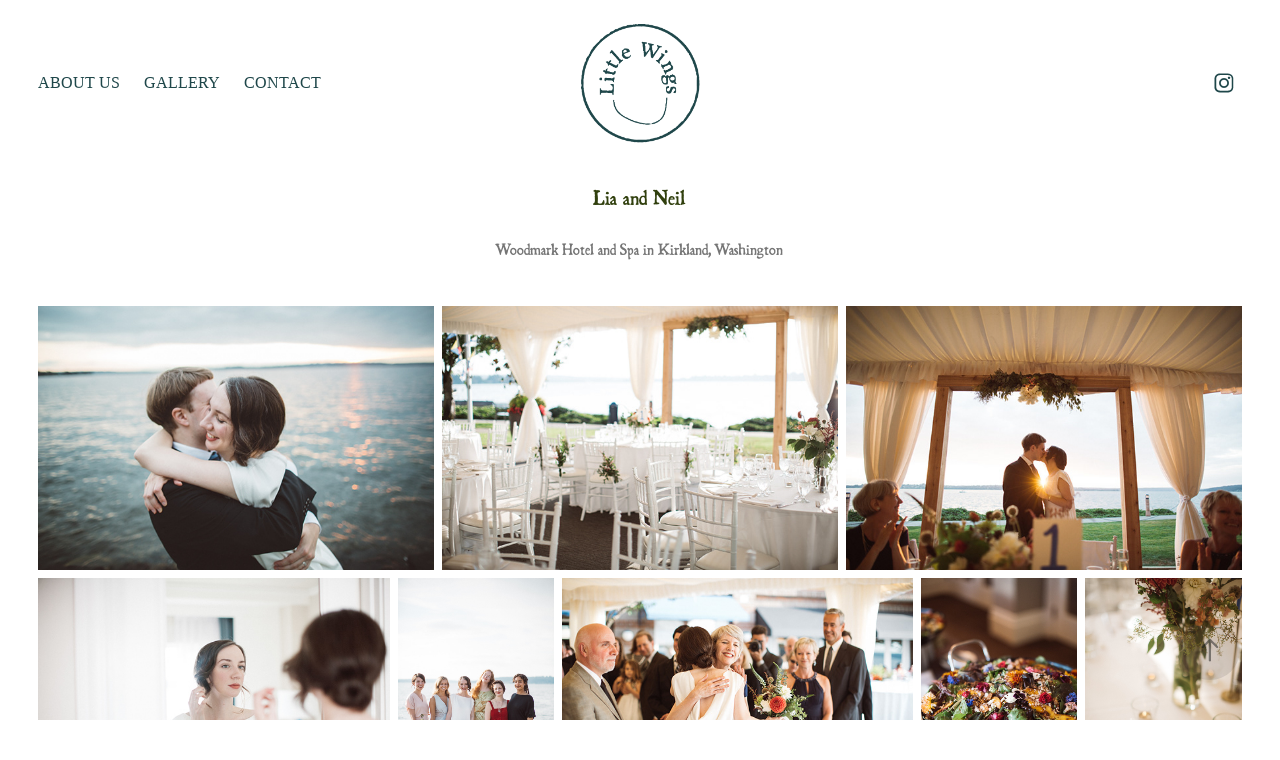

--- FILE ---
content_type: text/html; charset=utf-8
request_url: https://littlewingsevents.com/lia-and-neil-at-woodmark-hotel-and-spa-2016
body_size: 7784
content:
<!DOCTYPE HTML>
<html lang="en-US">
<head>
  <meta charset="UTF-8" />
  <meta name="viewport" content="width=device-width, initial-scale=1" />
      <meta name="description"  content="Woodmark Hotel and Spa in Kirkland, Washington" />
      <meta name="twitter:card"  content="summary_large_image" />
      <meta name="twitter:site"  content="@AdobePortfolio" />
      <meta  property="og:title" content="LITTLE WINGS EVENTS - Lia and Neil" />
      <meta  property="og:description" content="Woodmark Hotel and Spa in Kirkland, Washington" />
      <meta  property="og:image" content="https://cdn.myportfolio.com/22bede0583e1e9f4bd52f0685f0d471a/2fda144d-543d-49aa-93cf-83118a3c4adb_rwc_0x0x2220x1456x2220.png?h=75fa5a1404798decf96921b240f74e3c" />
        <link rel="icon" href="https://cdn.myportfolio.com/22bede0583e1e9f4bd52f0685f0d471a/d24787e1-795a-4d10-9193-c36bb66d20ad_carw_1x1x32.jpg?h=88b78b7fe6dfd57dcf60e6e18c8d412a" />
      <link rel="stylesheet" href="/dist/css/main.css" type="text/css" />
      <link rel="stylesheet" href="https://cdn.myportfolio.com/22bede0583e1e9f4bd52f0685f0d471a/3890359fd6eb4841a359d7dd89ededc91662321874.css?h=4ed21877d78be0f478a8fa8f08ee3876" type="text/css" />
    <link rel="canonical" href="https://littlewingsevents.com/lia-and-neil-at-woodmark-hotel-and-spa-2016" />
      <title>LITTLE WINGS EVENTS - Lia and Neil</title>
    <script type="text/javascript" src="//use.typekit.net/ik/[base64].js?cb=8dae7d4d979f383d5ca1dd118e49b6878a07c580" async onload="
    try {
      window.Typekit.load();
    } catch (e) {
      console.warn('Typekit not loaded.');
    }
    "></script>
</head>
  <body class="transition-enabled">  <div class='page-background-video page-background-video-with-panel'>
  </div>
  <div class="js-responsive-nav">
    <div class="responsive-nav has-social">
      <div class="close-responsive-click-area js-close-responsive-nav">
        <div class="close-responsive-button"></div>
      </div>
          <nav class="nav-container" data-hover-hint="nav" data-hover-hint-placement="bottom-start">
      <div class="page-title">
        <a href="/about" >ABOUT US</a>
      </div>
                <div class="gallery-title"><a href="/projects" >GALLERY</a></div>
      <div class="page-title">
        <a href="/contact" >Contact</a>
      </div>
          </nav>
        <div class="social pf-nav-social" data-context="theme.nav" data-hover-hint="navSocialIcons" data-hover-hint-placement="bottom-start">
          <ul>
                  <li>
                    <a href="http://www.instagram.com/littlewingsevents" target="_blank">
                      <svg version="1.1" id="Layer_1" xmlns="http://www.w3.org/2000/svg" xmlns:xlink="http://www.w3.org/1999/xlink" viewBox="0 0 30 24" style="enable-background:new 0 0 30 24;" xml:space="preserve" class="icon">
                      <g>
                        <path d="M15,5.4c2.1,0,2.4,0,3.2,0c0.8,0,1.2,0.2,1.5,0.3c0.4,0.1,0.6,0.3,0.9,0.6c0.3,0.3,0.5,0.5,0.6,0.9
                          c0.1,0.3,0.2,0.7,0.3,1.5c0,0.8,0,1.1,0,3.2s0,2.4,0,3.2c0,0.8-0.2,1.2-0.3,1.5c-0.1,0.4-0.3,0.6-0.6,0.9c-0.3,0.3-0.5,0.5-0.9,0.6
                          c-0.3,0.1-0.7,0.2-1.5,0.3c-0.8,0-1.1,0-3.2,0s-2.4,0-3.2,0c-0.8,0-1.2-0.2-1.5-0.3c-0.4-0.1-0.6-0.3-0.9-0.6
                          c-0.3-0.3-0.5-0.5-0.6-0.9c-0.1-0.3-0.2-0.7-0.3-1.5c0-0.8,0-1.1,0-3.2s0-2.4,0-3.2c0-0.8,0.2-1.2,0.3-1.5c0.1-0.4,0.3-0.6,0.6-0.9
                          c0.3-0.3,0.5-0.5,0.9-0.6c0.3-0.1,0.7-0.2,1.5-0.3C12.6,5.4,12.9,5.4,15,5.4 M15,4c-2.2,0-2.4,0-3.3,0c-0.9,0-1.4,0.2-1.9,0.4
                          c-0.5,0.2-1,0.5-1.4,0.9C7.9,5.8,7.6,6.2,7.4,6.8C7.2,7.3,7.1,7.9,7,8.7C7,9.6,7,9.8,7,12s0,2.4,0,3.3c0,0.9,0.2,1.4,0.4,1.9
                          c0.2,0.5,0.5,1,0.9,1.4c0.4,0.4,0.9,0.7,1.4,0.9c0.5,0.2,1.1,0.3,1.9,0.4c0.9,0,1.1,0,3.3,0s2.4,0,3.3,0c0.9,0,1.4-0.2,1.9-0.4
                          c0.5-0.2,1-0.5,1.4-0.9c0.4-0.4,0.7-0.9,0.9-1.4c0.2-0.5,0.3-1.1,0.4-1.9c0-0.9,0-1.1,0-3.3s0-2.4,0-3.3c0-0.9-0.2-1.4-0.4-1.9
                          c-0.2-0.5-0.5-1-0.9-1.4c-0.4-0.4-0.9-0.7-1.4-0.9c-0.5-0.2-1.1-0.3-1.9-0.4C17.4,4,17.2,4,15,4L15,4L15,4z"/>
                        <path d="M15,7.9c-2.3,0-4.1,1.8-4.1,4.1s1.8,4.1,4.1,4.1s4.1-1.8,4.1-4.1S17.3,7.9,15,7.9L15,7.9z M15,14.7c-1.5,0-2.7-1.2-2.7-2.7
                          c0-1.5,1.2-2.7,2.7-2.7s2.7,1.2,2.7,2.7C17.7,13.5,16.5,14.7,15,14.7L15,14.7z"/>
                        <path d="M20.2,7.7c0,0.5-0.4,1-1,1s-1-0.4-1-1s0.4-1,1-1S20.2,7.2,20.2,7.7L20.2,7.7z"/>
                      </g>
                      </svg>
                    </a>
                  </li>
          </ul>
        </div>
    </div>
  </div>
    <header class="site-header js-site-header " data-context="theme.nav" data-hover-hint="nav" data-hover-hint-placement="top-start">
        <nav class="nav-container" data-hover-hint="nav" data-hover-hint-placement="bottom-start">
      <div class="page-title">
        <a href="/about" >ABOUT US</a>
      </div>
                <div class="gallery-title"><a href="/projects" >GALLERY</a></div>
      <div class="page-title">
        <a href="/contact" >Contact</a>
      </div>
        </nav>
        <div class="logo-wrap" data-context="theme.logo.header" data-hover-hint="logo" data-hover-hint-placement="bottom-start">
          <div class="logo e2e-site-logo-text logo-image has-rollover ">
    <a href="/projects" class="image-normal image-link">
      <img src="https://cdn.myportfolio.com/22bede0583e1e9f4bd52f0685f0d471a/bf75641c-37ef-444c-b6f7-ec6db63d5f0c_rwc_0x0x421x421x4096.png?h=49e8338e87b39830ca44dbaa5b301528" alt="Little Wings Events">
    </a>
    <a href="/projects" class="image-rollover image-link">
      <img src="https://cdn.myportfolio.com/22bede0583e1e9f4bd52f0685f0d471a/69796d5a-bc5a-40a6-9f35-2dad5f89cd2e_rwc_0x0x421x421x4096.png?h=0e72640f1a7b02a95b3bde9374180cf6" alt="Little Wings Events">
    </a>
          </div>
        </div>
        <div class="social pf-nav-social" data-context="theme.nav" data-hover-hint="navSocialIcons" data-hover-hint-placement="bottom-start">
          <ul>
                  <li>
                    <a href="http://www.instagram.com/littlewingsevents" target="_blank">
                      <svg version="1.1" id="Layer_1" xmlns="http://www.w3.org/2000/svg" xmlns:xlink="http://www.w3.org/1999/xlink" viewBox="0 0 30 24" style="enable-background:new 0 0 30 24;" xml:space="preserve" class="icon">
                      <g>
                        <path d="M15,5.4c2.1,0,2.4,0,3.2,0c0.8,0,1.2,0.2,1.5,0.3c0.4,0.1,0.6,0.3,0.9,0.6c0.3,0.3,0.5,0.5,0.6,0.9
                          c0.1,0.3,0.2,0.7,0.3,1.5c0,0.8,0,1.1,0,3.2s0,2.4,0,3.2c0,0.8-0.2,1.2-0.3,1.5c-0.1,0.4-0.3,0.6-0.6,0.9c-0.3,0.3-0.5,0.5-0.9,0.6
                          c-0.3,0.1-0.7,0.2-1.5,0.3c-0.8,0-1.1,0-3.2,0s-2.4,0-3.2,0c-0.8,0-1.2-0.2-1.5-0.3c-0.4-0.1-0.6-0.3-0.9-0.6
                          c-0.3-0.3-0.5-0.5-0.6-0.9c-0.1-0.3-0.2-0.7-0.3-1.5c0-0.8,0-1.1,0-3.2s0-2.4,0-3.2c0-0.8,0.2-1.2,0.3-1.5c0.1-0.4,0.3-0.6,0.6-0.9
                          c0.3-0.3,0.5-0.5,0.9-0.6c0.3-0.1,0.7-0.2,1.5-0.3C12.6,5.4,12.9,5.4,15,5.4 M15,4c-2.2,0-2.4,0-3.3,0c-0.9,0-1.4,0.2-1.9,0.4
                          c-0.5,0.2-1,0.5-1.4,0.9C7.9,5.8,7.6,6.2,7.4,6.8C7.2,7.3,7.1,7.9,7,8.7C7,9.6,7,9.8,7,12s0,2.4,0,3.3c0,0.9,0.2,1.4,0.4,1.9
                          c0.2,0.5,0.5,1,0.9,1.4c0.4,0.4,0.9,0.7,1.4,0.9c0.5,0.2,1.1,0.3,1.9,0.4c0.9,0,1.1,0,3.3,0s2.4,0,3.3,0c0.9,0,1.4-0.2,1.9-0.4
                          c0.5-0.2,1-0.5,1.4-0.9c0.4-0.4,0.7-0.9,0.9-1.4c0.2-0.5,0.3-1.1,0.4-1.9c0-0.9,0-1.1,0-3.3s0-2.4,0-3.3c0-0.9-0.2-1.4-0.4-1.9
                          c-0.2-0.5-0.5-1-0.9-1.4c-0.4-0.4-0.9-0.7-1.4-0.9c-0.5-0.2-1.1-0.3-1.9-0.4C17.4,4,17.2,4,15,4L15,4L15,4z"/>
                        <path d="M15,7.9c-2.3,0-4.1,1.8-4.1,4.1s1.8,4.1,4.1,4.1s4.1-1.8,4.1-4.1S17.3,7.9,15,7.9L15,7.9z M15,14.7c-1.5,0-2.7-1.2-2.7-2.7
                          c0-1.5,1.2-2.7,2.7-2.7s2.7,1.2,2.7,2.7C17.7,13.5,16.5,14.7,15,14.7L15,14.7z"/>
                        <path d="M20.2,7.7c0,0.5-0.4,1-1,1s-1-0.4-1-1s0.4-1,1-1S20.2,7.2,20.2,7.7L20.2,7.7z"/>
                      </g>
                      </svg>
                    </a>
                  </li>
          </ul>
        </div>
        <div class="hamburger-click-area js-hamburger">
          <div class="hamburger">
            <i></i>
            <i></i>
            <i></i>
          </div>
        </div>
    </header>
    <div class="header-placeholder"></div>
  <div class="site-wrap cfix js-site-wrap">
    <div class="site-container">
      <div class="site-content e2e-site-content">
        <main>
  <div class="page-container" data-context="page.page.container" data-hover-hint="pageContainer">
    <section class="page standard-modules">
        <header class="page-header content" data-context="pages" data-identity="id:p582f737b673088fad7a6f4db04f3d349f43606fa57ea6189aa67a" data-hover-hint="pageHeader" data-hover-hint-id="p582f737b673088fad7a6f4db04f3d349f43606fa57ea6189aa67a">
            <h1 class="title preserve-whitespace e2e-site-logo-text">Lia and Neil</h1>
            <p class="description">Woodmark Hotel and Spa in Kirkland, Washington</p>
        </header>
      <div class="page-content js-page-content" data-context="pages" data-identity="id:p582f737b673088fad7a6f4db04f3d349f43606fa57ea6189aa67a">
        <div id="project-canvas" class="js-project-modules modules content">
          <div id="project-modules">
              
              
              
              
              
              
              
              <div class="project-module module media_collection project-module-media_collection" data-id="m5d01b8142d2ad8515f8cc15ee055978759a18429100eef5e5a3e6"  style="padding-top: 0px;
padding-bottom: 12px;
  width: 100%;
">
  <div class="grid--main js-grid-main" data-grid-max-images="
  ">
    <div class="grid__item-container js-grid-item-container" data-flex-grow="389.87816307404" style="width:389.87816307404px; flex-grow:389.87816307404;" data-width="1600" data-height="1067">
      <script type="text/html" class="js-lightbox-slide-content">
        <div class="grid__image-wrapper">
          <img src="https://cdn.myportfolio.com/22bede0583e1e9f4bd52f0685f0d471a/c9d56ffa-2c9a-42ce-a79a-f74f141b658e_rw_1920.jpg?h=a99b6df48e06d35623fe71dca374285d" srcset="https://cdn.myportfolio.com/22bede0583e1e9f4bd52f0685f0d471a/c9d56ffa-2c9a-42ce-a79a-f74f141b658e_rw_600.jpg?h=b927c1c88f76e6ecb722ed706fea5370 600w,https://cdn.myportfolio.com/22bede0583e1e9f4bd52f0685f0d471a/c9d56ffa-2c9a-42ce-a79a-f74f141b658e_rw_1200.jpg?h=f541a7db20b31faf336bb989a4e5ae40 1200w,https://cdn.myportfolio.com/22bede0583e1e9f4bd52f0685f0d471a/c9d56ffa-2c9a-42ce-a79a-f74f141b658e_rw_1920.jpg?h=a99b6df48e06d35623fe71dca374285d 1600w,"  sizes="(max-width: 1600px) 100vw, 1600px">
        <div>
      </script>
      <img
        class="grid__item-image js-grid__item-image grid__item-image-lazy js-lazy"
        src="[data-uri]"
        
        data-src="https://cdn.myportfolio.com/22bede0583e1e9f4bd52f0685f0d471a/c9d56ffa-2c9a-42ce-a79a-f74f141b658e_rw_1920.jpg?h=a99b6df48e06d35623fe71dca374285d"
        data-srcset="https://cdn.myportfolio.com/22bede0583e1e9f4bd52f0685f0d471a/c9d56ffa-2c9a-42ce-a79a-f74f141b658e_rw_600.jpg?h=b927c1c88f76e6ecb722ed706fea5370 600w,https://cdn.myportfolio.com/22bede0583e1e9f4bd52f0685f0d471a/c9d56ffa-2c9a-42ce-a79a-f74f141b658e_rw_1200.jpg?h=f541a7db20b31faf336bb989a4e5ae40 1200w,https://cdn.myportfolio.com/22bede0583e1e9f4bd52f0685f0d471a/c9d56ffa-2c9a-42ce-a79a-f74f141b658e_rw_1920.jpg?h=a99b6df48e06d35623fe71dca374285d 1600w,"
      >
      <span class="grid__item-filler" style="padding-bottom:66.6875%;"></span>
    </div>
    <div class="grid__item-container js-grid-item-container" data-flex-grow="389.87816307404" style="width:389.87816307404px; flex-grow:389.87816307404;" data-width="1600" data-height="1067">
      <script type="text/html" class="js-lightbox-slide-content">
        <div class="grid__image-wrapper">
          <img src="https://cdn.myportfolio.com/22bede0583e1e9f4bd52f0685f0d471a/d8333ce8-7d77-4354-9f36-e3f96b2ea65e_rw_1920.jpg?h=4f7cbc9c5305fa2c298e9304f57e905c" srcset="https://cdn.myportfolio.com/22bede0583e1e9f4bd52f0685f0d471a/d8333ce8-7d77-4354-9f36-e3f96b2ea65e_rw_600.jpg?h=fdae4a51a26ffdfbdaabb31e12ccb3b2 600w,https://cdn.myportfolio.com/22bede0583e1e9f4bd52f0685f0d471a/d8333ce8-7d77-4354-9f36-e3f96b2ea65e_rw_1200.jpg?h=91443293eccefd4c2c62071466501ce7 1200w,https://cdn.myportfolio.com/22bede0583e1e9f4bd52f0685f0d471a/d8333ce8-7d77-4354-9f36-e3f96b2ea65e_rw_1920.jpg?h=4f7cbc9c5305fa2c298e9304f57e905c 1600w,"  sizes="(max-width: 1600px) 100vw, 1600px">
        <div>
      </script>
      <img
        class="grid__item-image js-grid__item-image grid__item-image-lazy js-lazy"
        src="[data-uri]"
        
        data-src="https://cdn.myportfolio.com/22bede0583e1e9f4bd52f0685f0d471a/d8333ce8-7d77-4354-9f36-e3f96b2ea65e_rw_1920.jpg?h=4f7cbc9c5305fa2c298e9304f57e905c"
        data-srcset="https://cdn.myportfolio.com/22bede0583e1e9f4bd52f0685f0d471a/d8333ce8-7d77-4354-9f36-e3f96b2ea65e_rw_600.jpg?h=fdae4a51a26ffdfbdaabb31e12ccb3b2 600w,https://cdn.myportfolio.com/22bede0583e1e9f4bd52f0685f0d471a/d8333ce8-7d77-4354-9f36-e3f96b2ea65e_rw_1200.jpg?h=91443293eccefd4c2c62071466501ce7 1200w,https://cdn.myportfolio.com/22bede0583e1e9f4bd52f0685f0d471a/d8333ce8-7d77-4354-9f36-e3f96b2ea65e_rw_1920.jpg?h=4f7cbc9c5305fa2c298e9304f57e905c 1600w,"
      >
      <span class="grid__item-filler" style="padding-bottom:66.6875%;"></span>
    </div>
    <div class="grid__item-container js-grid-item-container" data-flex-grow="389.87816307404" style="width:389.87816307404px; flex-grow:389.87816307404;" data-width="1600" data-height="1067">
      <script type="text/html" class="js-lightbox-slide-content">
        <div class="grid__image-wrapper">
          <img src="https://cdn.myportfolio.com/22bede0583e1e9f4bd52f0685f0d471a/54673537-12cd-4e33-a26f-19bef51497b4_rw_1920.jpg?h=b9f45bd36e5d6c5182344d5be3a6f2b9" srcset="https://cdn.myportfolio.com/22bede0583e1e9f4bd52f0685f0d471a/54673537-12cd-4e33-a26f-19bef51497b4_rw_600.jpg?h=2aa379de85d1b0ca041a395dd63e10fc 600w,https://cdn.myportfolio.com/22bede0583e1e9f4bd52f0685f0d471a/54673537-12cd-4e33-a26f-19bef51497b4_rw_1200.jpg?h=f16b567d6bc9644980b7747d94f19526 1200w,https://cdn.myportfolio.com/22bede0583e1e9f4bd52f0685f0d471a/54673537-12cd-4e33-a26f-19bef51497b4_rw_1920.jpg?h=b9f45bd36e5d6c5182344d5be3a6f2b9 1600w,"  sizes="(max-width: 1600px) 100vw, 1600px">
        <div>
      </script>
      <img
        class="grid__item-image js-grid__item-image grid__item-image-lazy js-lazy"
        src="[data-uri]"
        
        data-src="https://cdn.myportfolio.com/22bede0583e1e9f4bd52f0685f0d471a/54673537-12cd-4e33-a26f-19bef51497b4_rw_1920.jpg?h=b9f45bd36e5d6c5182344d5be3a6f2b9"
        data-srcset="https://cdn.myportfolio.com/22bede0583e1e9f4bd52f0685f0d471a/54673537-12cd-4e33-a26f-19bef51497b4_rw_600.jpg?h=2aa379de85d1b0ca041a395dd63e10fc 600w,https://cdn.myportfolio.com/22bede0583e1e9f4bd52f0685f0d471a/54673537-12cd-4e33-a26f-19bef51497b4_rw_1200.jpg?h=f16b567d6bc9644980b7747d94f19526 1200w,https://cdn.myportfolio.com/22bede0583e1e9f4bd52f0685f0d471a/54673537-12cd-4e33-a26f-19bef51497b4_rw_1920.jpg?h=b9f45bd36e5d6c5182344d5be3a6f2b9 1600w,"
      >
      <span class="grid__item-filler" style="padding-bottom:66.6875%;"></span>
    </div>
    <div class="grid__item-container js-grid-item-container" data-flex-grow="389.87816307404" style="width:389.87816307404px; flex-grow:389.87816307404;" data-width="1600" data-height="1067">
      <script type="text/html" class="js-lightbox-slide-content">
        <div class="grid__image-wrapper">
          <img src="https://cdn.myportfolio.com/22bede0583e1e9f4bd52f0685f0d471a/6e3d9885-8f32-45b2-95fe-76d6329a4d67_rw_1920.jpg?h=93fdc888b648bbf3c58d349672d65f12" srcset="https://cdn.myportfolio.com/22bede0583e1e9f4bd52f0685f0d471a/6e3d9885-8f32-45b2-95fe-76d6329a4d67_rw_600.jpg?h=55aa0c7ca31b422045e7c962d7a6cd37 600w,https://cdn.myportfolio.com/22bede0583e1e9f4bd52f0685f0d471a/6e3d9885-8f32-45b2-95fe-76d6329a4d67_rw_1200.jpg?h=a5b458f65688bb22c8879eb2251d011d 1200w,https://cdn.myportfolio.com/22bede0583e1e9f4bd52f0685f0d471a/6e3d9885-8f32-45b2-95fe-76d6329a4d67_rw_1920.jpg?h=93fdc888b648bbf3c58d349672d65f12 1600w,"  sizes="(max-width: 1600px) 100vw, 1600px">
        <div>
      </script>
      <img
        class="grid__item-image js-grid__item-image grid__item-image-lazy js-lazy"
        src="[data-uri]"
        
        data-src="https://cdn.myportfolio.com/22bede0583e1e9f4bd52f0685f0d471a/6e3d9885-8f32-45b2-95fe-76d6329a4d67_rw_1920.jpg?h=93fdc888b648bbf3c58d349672d65f12"
        data-srcset="https://cdn.myportfolio.com/22bede0583e1e9f4bd52f0685f0d471a/6e3d9885-8f32-45b2-95fe-76d6329a4d67_rw_600.jpg?h=55aa0c7ca31b422045e7c962d7a6cd37 600w,https://cdn.myportfolio.com/22bede0583e1e9f4bd52f0685f0d471a/6e3d9885-8f32-45b2-95fe-76d6329a4d67_rw_1200.jpg?h=a5b458f65688bb22c8879eb2251d011d 1200w,https://cdn.myportfolio.com/22bede0583e1e9f4bd52f0685f0d471a/6e3d9885-8f32-45b2-95fe-76d6329a4d67_rw_1920.jpg?h=93fdc888b648bbf3c58d349672d65f12 1600w,"
      >
      <span class="grid__item-filler" style="padding-bottom:66.6875%;"></span>
    </div>
    <div class="grid__item-container js-grid-item-container" data-flex-grow="173.3875" style="width:173.3875px; flex-grow:173.3875;" data-width="1067" data-height="1600">
      <script type="text/html" class="js-lightbox-slide-content">
        <div class="grid__image-wrapper">
          <img src="https://cdn.myportfolio.com/22bede0583e1e9f4bd52f0685f0d471a/757077cf-7fc8-47fe-8df6-d190c4f0a5cc_rw_1200.jpg?h=e0d0a0232c2dacc0dc5fcdf1e063e4cf" srcset="https://cdn.myportfolio.com/22bede0583e1e9f4bd52f0685f0d471a/757077cf-7fc8-47fe-8df6-d190c4f0a5cc_rw_600.jpg?h=a13077cdae2f7314bb7bd8b30216cdde 600w,https://cdn.myportfolio.com/22bede0583e1e9f4bd52f0685f0d471a/757077cf-7fc8-47fe-8df6-d190c4f0a5cc_rw_1200.jpg?h=e0d0a0232c2dacc0dc5fcdf1e063e4cf 1067w,"  sizes="(max-width: 1067px) 100vw, 1067px">
        <div>
      </script>
      <img
        class="grid__item-image js-grid__item-image grid__item-image-lazy js-lazy"
        src="[data-uri]"
        
        data-src="https://cdn.myportfolio.com/22bede0583e1e9f4bd52f0685f0d471a/757077cf-7fc8-47fe-8df6-d190c4f0a5cc_rw_1200.jpg?h=e0d0a0232c2dacc0dc5fcdf1e063e4cf"
        data-srcset="https://cdn.myportfolio.com/22bede0583e1e9f4bd52f0685f0d471a/757077cf-7fc8-47fe-8df6-d190c4f0a5cc_rw_600.jpg?h=a13077cdae2f7314bb7bd8b30216cdde 600w,https://cdn.myportfolio.com/22bede0583e1e9f4bd52f0685f0d471a/757077cf-7fc8-47fe-8df6-d190c4f0a5cc_rw_1200.jpg?h=e0d0a0232c2dacc0dc5fcdf1e063e4cf 1067w,"
      >
      <span class="grid__item-filler" style="padding-bottom:149.95313964386%;"></span>
    </div>
    <div class="grid__item-container js-grid-item-container" data-flex-grow="389.87816307404" style="width:389.87816307404px; flex-grow:389.87816307404;" data-width="1600" data-height="1067">
      <script type="text/html" class="js-lightbox-slide-content">
        <div class="grid__image-wrapper">
          <img src="https://cdn.myportfolio.com/22bede0583e1e9f4bd52f0685f0d471a/9f756a4b-266f-424c-b6d6-ef1a58686dde_rw_1920.jpg?h=131dec6306dcb6f01ac26e13d6b02d1f" srcset="https://cdn.myportfolio.com/22bede0583e1e9f4bd52f0685f0d471a/9f756a4b-266f-424c-b6d6-ef1a58686dde_rw_600.jpg?h=9f234f2918f413603fd559b06e297c4c 600w,https://cdn.myportfolio.com/22bede0583e1e9f4bd52f0685f0d471a/9f756a4b-266f-424c-b6d6-ef1a58686dde_rw_1200.jpg?h=fd60a8179543b66ac92cc5e0b92a09c4 1200w,https://cdn.myportfolio.com/22bede0583e1e9f4bd52f0685f0d471a/9f756a4b-266f-424c-b6d6-ef1a58686dde_rw_1920.jpg?h=131dec6306dcb6f01ac26e13d6b02d1f 1600w,"  sizes="(max-width: 1600px) 100vw, 1600px">
        <div>
      </script>
      <img
        class="grid__item-image js-grid__item-image grid__item-image-lazy js-lazy"
        src="[data-uri]"
        
        data-src="https://cdn.myportfolio.com/22bede0583e1e9f4bd52f0685f0d471a/9f756a4b-266f-424c-b6d6-ef1a58686dde_rw_1920.jpg?h=131dec6306dcb6f01ac26e13d6b02d1f"
        data-srcset="https://cdn.myportfolio.com/22bede0583e1e9f4bd52f0685f0d471a/9f756a4b-266f-424c-b6d6-ef1a58686dde_rw_600.jpg?h=9f234f2918f413603fd559b06e297c4c 600w,https://cdn.myportfolio.com/22bede0583e1e9f4bd52f0685f0d471a/9f756a4b-266f-424c-b6d6-ef1a58686dde_rw_1200.jpg?h=fd60a8179543b66ac92cc5e0b92a09c4 1200w,https://cdn.myportfolio.com/22bede0583e1e9f4bd52f0685f0d471a/9f756a4b-266f-424c-b6d6-ef1a58686dde_rw_1920.jpg?h=131dec6306dcb6f01ac26e13d6b02d1f 1600w,"
      >
      <span class="grid__item-filler" style="padding-bottom:66.6875%;"></span>
    </div>
    <div class="grid__item-container js-grid-item-container" data-flex-grow="173.3875" style="width:173.3875px; flex-grow:173.3875;" data-width="1067" data-height="1600">
      <script type="text/html" class="js-lightbox-slide-content">
        <div class="grid__image-wrapper">
          <img src="https://cdn.myportfolio.com/22bede0583e1e9f4bd52f0685f0d471a/6e2e077e-59fc-4db7-b5d6-831fecd0bcdb_rw_1200.jpg?h=129728118147221d8b2533161921b3c2" srcset="https://cdn.myportfolio.com/22bede0583e1e9f4bd52f0685f0d471a/6e2e077e-59fc-4db7-b5d6-831fecd0bcdb_rw_600.jpg?h=6e560e99bd06691f6a792a0bdbc3dcdc 600w,https://cdn.myportfolio.com/22bede0583e1e9f4bd52f0685f0d471a/6e2e077e-59fc-4db7-b5d6-831fecd0bcdb_rw_1200.jpg?h=129728118147221d8b2533161921b3c2 1067w,"  sizes="(max-width: 1067px) 100vw, 1067px">
        <div>
      </script>
      <img
        class="grid__item-image js-grid__item-image grid__item-image-lazy js-lazy"
        src="[data-uri]"
        
        data-src="https://cdn.myportfolio.com/22bede0583e1e9f4bd52f0685f0d471a/6e2e077e-59fc-4db7-b5d6-831fecd0bcdb_rw_1200.jpg?h=129728118147221d8b2533161921b3c2"
        data-srcset="https://cdn.myportfolio.com/22bede0583e1e9f4bd52f0685f0d471a/6e2e077e-59fc-4db7-b5d6-831fecd0bcdb_rw_600.jpg?h=6e560e99bd06691f6a792a0bdbc3dcdc 600w,https://cdn.myportfolio.com/22bede0583e1e9f4bd52f0685f0d471a/6e2e077e-59fc-4db7-b5d6-831fecd0bcdb_rw_1200.jpg?h=129728118147221d8b2533161921b3c2 1067w,"
      >
      <span class="grid__item-filler" style="padding-bottom:149.95313964386%;"></span>
    </div>
    <div class="grid__item-container js-grid-item-container" data-flex-grow="173.3875" style="width:173.3875px; flex-grow:173.3875;" data-width="1067" data-height="1600">
      <script type="text/html" class="js-lightbox-slide-content">
        <div class="grid__image-wrapper">
          <img src="https://cdn.myportfolio.com/22bede0583e1e9f4bd52f0685f0d471a/5f89118c-3b07-4bae-9763-221a80bb0733_rw_1200.jpg?h=f495d2d1050838a3aa47674809fc8674" srcset="https://cdn.myportfolio.com/22bede0583e1e9f4bd52f0685f0d471a/5f89118c-3b07-4bae-9763-221a80bb0733_rw_600.jpg?h=fa0fb6fefceade9b549185d7e4bf7b46 600w,https://cdn.myportfolio.com/22bede0583e1e9f4bd52f0685f0d471a/5f89118c-3b07-4bae-9763-221a80bb0733_rw_1200.jpg?h=f495d2d1050838a3aa47674809fc8674 1067w,"  sizes="(max-width: 1067px) 100vw, 1067px">
        <div>
      </script>
      <img
        class="grid__item-image js-grid__item-image grid__item-image-lazy js-lazy"
        src="[data-uri]"
        
        data-src="https://cdn.myportfolio.com/22bede0583e1e9f4bd52f0685f0d471a/5f89118c-3b07-4bae-9763-221a80bb0733_rw_1200.jpg?h=f495d2d1050838a3aa47674809fc8674"
        data-srcset="https://cdn.myportfolio.com/22bede0583e1e9f4bd52f0685f0d471a/5f89118c-3b07-4bae-9763-221a80bb0733_rw_600.jpg?h=fa0fb6fefceade9b549185d7e4bf7b46 600w,https://cdn.myportfolio.com/22bede0583e1e9f4bd52f0685f0d471a/5f89118c-3b07-4bae-9763-221a80bb0733_rw_1200.jpg?h=f495d2d1050838a3aa47674809fc8674 1067w,"
      >
      <span class="grid__item-filler" style="padding-bottom:149.95313964386%;"></span>
    </div>
    <div class="grid__item-container js-grid-item-container" data-flex-grow="389.87816307404" style="width:389.87816307404px; flex-grow:389.87816307404;" data-width="1600" data-height="1067">
      <script type="text/html" class="js-lightbox-slide-content">
        <div class="grid__image-wrapper">
          <img src="https://cdn.myportfolio.com/22bede0583e1e9f4bd52f0685f0d471a/5b919209-7ec1-4247-b739-85140a507e39_rw_1920.jpg?h=6bd5f46cdf4393fd7875ff562d4753bc" srcset="https://cdn.myportfolio.com/22bede0583e1e9f4bd52f0685f0d471a/5b919209-7ec1-4247-b739-85140a507e39_rw_600.jpg?h=658d098c1df1ccd4b11cbd2c76240f77 600w,https://cdn.myportfolio.com/22bede0583e1e9f4bd52f0685f0d471a/5b919209-7ec1-4247-b739-85140a507e39_rw_1200.jpg?h=2b0893b7d0e36cb959dc027711dcaa59 1200w,https://cdn.myportfolio.com/22bede0583e1e9f4bd52f0685f0d471a/5b919209-7ec1-4247-b739-85140a507e39_rw_1920.jpg?h=6bd5f46cdf4393fd7875ff562d4753bc 1600w,"  sizes="(max-width: 1600px) 100vw, 1600px">
        <div>
      </script>
      <img
        class="grid__item-image js-grid__item-image grid__item-image-lazy js-lazy"
        src="[data-uri]"
        
        data-src="https://cdn.myportfolio.com/22bede0583e1e9f4bd52f0685f0d471a/5b919209-7ec1-4247-b739-85140a507e39_rw_1920.jpg?h=6bd5f46cdf4393fd7875ff562d4753bc"
        data-srcset="https://cdn.myportfolio.com/22bede0583e1e9f4bd52f0685f0d471a/5b919209-7ec1-4247-b739-85140a507e39_rw_600.jpg?h=658d098c1df1ccd4b11cbd2c76240f77 600w,https://cdn.myportfolio.com/22bede0583e1e9f4bd52f0685f0d471a/5b919209-7ec1-4247-b739-85140a507e39_rw_1200.jpg?h=2b0893b7d0e36cb959dc027711dcaa59 1200w,https://cdn.myportfolio.com/22bede0583e1e9f4bd52f0685f0d471a/5b919209-7ec1-4247-b739-85140a507e39_rw_1920.jpg?h=6bd5f46cdf4393fd7875ff562d4753bc 1600w,"
      >
      <span class="grid__item-filler" style="padding-bottom:66.6875%;"></span>
    </div>
    <div class="grid__item-container js-grid-item-container" data-flex-grow="389.87816307404" style="width:389.87816307404px; flex-grow:389.87816307404;" data-width="1600" data-height="1067">
      <script type="text/html" class="js-lightbox-slide-content">
        <div class="grid__image-wrapper">
          <img src="https://cdn.myportfolio.com/22bede0583e1e9f4bd52f0685f0d471a/5ba9ec4a-7709-4c0f-b3e9-5b9436289e8c_rw_1920.jpg?h=e02e3eff43d901517965284a2c73fe1d" srcset="https://cdn.myportfolio.com/22bede0583e1e9f4bd52f0685f0d471a/5ba9ec4a-7709-4c0f-b3e9-5b9436289e8c_rw_600.jpg?h=b0ab8a7c3281231e202794a796914ae5 600w,https://cdn.myportfolio.com/22bede0583e1e9f4bd52f0685f0d471a/5ba9ec4a-7709-4c0f-b3e9-5b9436289e8c_rw_1200.jpg?h=0caf38ff3a18f127de84850d26b73893 1200w,https://cdn.myportfolio.com/22bede0583e1e9f4bd52f0685f0d471a/5ba9ec4a-7709-4c0f-b3e9-5b9436289e8c_rw_1920.jpg?h=e02e3eff43d901517965284a2c73fe1d 1600w,"  sizes="(max-width: 1600px) 100vw, 1600px">
        <div>
      </script>
      <img
        class="grid__item-image js-grid__item-image grid__item-image-lazy js-lazy"
        src="[data-uri]"
        
        data-src="https://cdn.myportfolio.com/22bede0583e1e9f4bd52f0685f0d471a/5ba9ec4a-7709-4c0f-b3e9-5b9436289e8c_rw_1920.jpg?h=e02e3eff43d901517965284a2c73fe1d"
        data-srcset="https://cdn.myportfolio.com/22bede0583e1e9f4bd52f0685f0d471a/5ba9ec4a-7709-4c0f-b3e9-5b9436289e8c_rw_600.jpg?h=b0ab8a7c3281231e202794a796914ae5 600w,https://cdn.myportfolio.com/22bede0583e1e9f4bd52f0685f0d471a/5ba9ec4a-7709-4c0f-b3e9-5b9436289e8c_rw_1200.jpg?h=0caf38ff3a18f127de84850d26b73893 1200w,https://cdn.myportfolio.com/22bede0583e1e9f4bd52f0685f0d471a/5ba9ec4a-7709-4c0f-b3e9-5b9436289e8c_rw_1920.jpg?h=e02e3eff43d901517965284a2c73fe1d 1600w,"
      >
      <span class="grid__item-filler" style="padding-bottom:66.6875%;"></span>
    </div>
    <div class="grid__item-container js-grid-item-container" data-flex-grow="173.3875" style="width:173.3875px; flex-grow:173.3875;" data-width="1067" data-height="1600">
      <script type="text/html" class="js-lightbox-slide-content">
        <div class="grid__image-wrapper">
          <img src="https://cdn.myportfolio.com/22bede0583e1e9f4bd52f0685f0d471a/baf9579e-4860-4cb2-8324-e7f6e6143ea6_rw_1200.jpg?h=c202a117a3edc7606a00e6bbeef176ba" srcset="https://cdn.myportfolio.com/22bede0583e1e9f4bd52f0685f0d471a/baf9579e-4860-4cb2-8324-e7f6e6143ea6_rw_600.jpg?h=76706da0aa8d65cfe8196682e1683826 600w,https://cdn.myportfolio.com/22bede0583e1e9f4bd52f0685f0d471a/baf9579e-4860-4cb2-8324-e7f6e6143ea6_rw_1200.jpg?h=c202a117a3edc7606a00e6bbeef176ba 1067w,"  sizes="(max-width: 1067px) 100vw, 1067px">
        <div>
      </script>
      <img
        class="grid__item-image js-grid__item-image grid__item-image-lazy js-lazy"
        src="[data-uri]"
        
        data-src="https://cdn.myportfolio.com/22bede0583e1e9f4bd52f0685f0d471a/baf9579e-4860-4cb2-8324-e7f6e6143ea6_rw_1200.jpg?h=c202a117a3edc7606a00e6bbeef176ba"
        data-srcset="https://cdn.myportfolio.com/22bede0583e1e9f4bd52f0685f0d471a/baf9579e-4860-4cb2-8324-e7f6e6143ea6_rw_600.jpg?h=76706da0aa8d65cfe8196682e1683826 600w,https://cdn.myportfolio.com/22bede0583e1e9f4bd52f0685f0d471a/baf9579e-4860-4cb2-8324-e7f6e6143ea6_rw_1200.jpg?h=c202a117a3edc7606a00e6bbeef176ba 1067w,"
      >
      <span class="grid__item-filler" style="padding-bottom:149.95313964386%;"></span>
    </div>
    <div class="grid__item-container js-grid-item-container" data-flex-grow="389.87816307404" style="width:389.87816307404px; flex-grow:389.87816307404;" data-width="1600" data-height="1067">
      <script type="text/html" class="js-lightbox-slide-content">
        <div class="grid__image-wrapper">
          <img src="https://cdn.myportfolio.com/22bede0583e1e9f4bd52f0685f0d471a/45fdab27-3084-47e4-b8f6-6dfbaf058ad4_rw_1920.jpg?h=23f517efc2abada67c139f91718d26a5" srcset="https://cdn.myportfolio.com/22bede0583e1e9f4bd52f0685f0d471a/45fdab27-3084-47e4-b8f6-6dfbaf058ad4_rw_600.jpg?h=128468821e60496051475e665b29fd19 600w,https://cdn.myportfolio.com/22bede0583e1e9f4bd52f0685f0d471a/45fdab27-3084-47e4-b8f6-6dfbaf058ad4_rw_1200.jpg?h=9a6e4a2203f77275f850e194743f299b 1200w,https://cdn.myportfolio.com/22bede0583e1e9f4bd52f0685f0d471a/45fdab27-3084-47e4-b8f6-6dfbaf058ad4_rw_1920.jpg?h=23f517efc2abada67c139f91718d26a5 1600w,"  sizes="(max-width: 1600px) 100vw, 1600px">
        <div>
      </script>
      <img
        class="grid__item-image js-grid__item-image grid__item-image-lazy js-lazy"
        src="[data-uri]"
        
        data-src="https://cdn.myportfolio.com/22bede0583e1e9f4bd52f0685f0d471a/45fdab27-3084-47e4-b8f6-6dfbaf058ad4_rw_1920.jpg?h=23f517efc2abada67c139f91718d26a5"
        data-srcset="https://cdn.myportfolio.com/22bede0583e1e9f4bd52f0685f0d471a/45fdab27-3084-47e4-b8f6-6dfbaf058ad4_rw_600.jpg?h=128468821e60496051475e665b29fd19 600w,https://cdn.myportfolio.com/22bede0583e1e9f4bd52f0685f0d471a/45fdab27-3084-47e4-b8f6-6dfbaf058ad4_rw_1200.jpg?h=9a6e4a2203f77275f850e194743f299b 1200w,https://cdn.myportfolio.com/22bede0583e1e9f4bd52f0685f0d471a/45fdab27-3084-47e4-b8f6-6dfbaf058ad4_rw_1920.jpg?h=23f517efc2abada67c139f91718d26a5 1600w,"
      >
      <span class="grid__item-filler" style="padding-bottom:66.6875%;"></span>
    </div>
    <div class="js-grid-spacer"></div>
  </div>
</div>

              
              
          </div>
        </div>
      </div>
    </section>
          <section class="other-projects" data-context="page.page.other_pages" data-hover-hint="otherPages">
            <div class="title-wrapper">
              <div class="title-container">
                  <h3 class="other-projects-title preserve-whitespace">See more photos...</h3>
              </div>
            </div>
            <div class="project-covers">
                  <a class="project-cover js-project-cover-touch hold-space" href="/jasmine-and-andrew-wedding" data-context="pages" data-identity="id:p59783305aa11b9b678ba0561b633b51e460f84821a82bb7d95096">
                    <div class="cover-content-container">
                      <div class="cover-image-wrap">
                        <div class="cover-image">
                            <div class="cover cover-normal">

            <img
              class="cover__img js-lazy"
              src="https://cdn.myportfolio.com/22bede0583e1e9f4bd52f0685f0d471a/db558765-4037-4e18-a345-7e55b778d083_rwc_955x0x1920x2560x32.jpg?h=f3ba7237e42955a19a226464c4339c10"
              data-src="https://cdn.myportfolio.com/22bede0583e1e9f4bd52f0685f0d471a/db558765-4037-4e18-a345-7e55b778d083_rwc_955x0x1920x2560x1920.jpg?h=4e369c69a60c6a5b14229e036d88c32c"
              data-srcset="https://cdn.myportfolio.com/22bede0583e1e9f4bd52f0685f0d471a/db558765-4037-4e18-a345-7e55b778d083_rwc_955x0x1920x2560x640.jpg?h=af66e8892135273aeb35528c5fb52555 640w, https://cdn.myportfolio.com/22bede0583e1e9f4bd52f0685f0d471a/db558765-4037-4e18-a345-7e55b778d083_rwc_955x0x1920x2560x1280.jpg?h=3756f51c59d532b3bc40dba9a3a9c8cc 1280w, https://cdn.myportfolio.com/22bede0583e1e9f4bd52f0685f0d471a/db558765-4037-4e18-a345-7e55b778d083_rwc_955x0x1920x2560x1366.jpg?h=e630a73804d79d74b225228c86bd283d 1366w, https://cdn.myportfolio.com/22bede0583e1e9f4bd52f0685f0d471a/db558765-4037-4e18-a345-7e55b778d083_rwc_955x0x1920x2560x1920.jpg?h=4e369c69a60c6a5b14229e036d88c32c 1920w, https://cdn.myportfolio.com/22bede0583e1e9f4bd52f0685f0d471a/db558765-4037-4e18-a345-7e55b778d083_rwc_955x0x1920x2560x2560.jpg?h=500d6dd78301c40ef1b9ce6061cbb00f 2560w, https://cdn.myportfolio.com/22bede0583e1e9f4bd52f0685f0d471a/db558765-4037-4e18-a345-7e55b778d083_rwc_955x0x1920x2560x1920.jpg?h=4e369c69a60c6a5b14229e036d88c32c 5120w"
              data-sizes="(max-width: 540px) 100vw, (max-width: 768px) 50vw, calc(1400px / 4)"
            >
                                      </div>
                        </div>
                      </div>
                      <div class="details-wrap">
                        <div class="details">
                          <div class="details-inner">
                          </div>
                        </div>
                      </div>
                    </div>
                  </a>
                  <a class="project-cover js-project-cover-touch hold-space" href="/mary-anne-and-sarah" data-context="pages" data-identity="id:p5bbfa5fe4134b35cbc0ed920f915cfc9dd26768b278cf0d6deda7">
                    <div class="cover-content-container">
                      <div class="cover-image-wrap">
                        <div class="cover-image">
                            <div class="cover cover-normal">

            <img
              class="cover__img js-lazy"
              src="https://cdn.myportfolio.com/22bede0583e1e9f4bd52f0685f0d471a/6f7abc65-d321-4752-8a66-73bf422173af_rwc_124x0x250x334x32.gif?h=8c2247ac0bef3b2968b5f8f65ff4c277"
              data-src="https://cdn.myportfolio.com/22bede0583e1e9f4bd52f0685f0d471a/6f7abc65-d321-4752-8a66-73bf422173af_rwc_124x0x250x334x250.gif?h=4b243bc9282ef4a4ee33948c344e1843"
              data-srcset="https://cdn.myportfolio.com/22bede0583e1e9f4bd52f0685f0d471a/6f7abc65-d321-4752-8a66-73bf422173af_rwc_124x0x250x334x250.gif?h=4b243bc9282ef4a4ee33948c344e1843 640w, https://cdn.myportfolio.com/22bede0583e1e9f4bd52f0685f0d471a/6f7abc65-d321-4752-8a66-73bf422173af_rwc_124x0x250x334x250.gif?h=4b243bc9282ef4a4ee33948c344e1843 1280w, https://cdn.myportfolio.com/22bede0583e1e9f4bd52f0685f0d471a/6f7abc65-d321-4752-8a66-73bf422173af_rwc_124x0x250x334x250.gif?h=4b243bc9282ef4a4ee33948c344e1843 1366w, https://cdn.myportfolio.com/22bede0583e1e9f4bd52f0685f0d471a/6f7abc65-d321-4752-8a66-73bf422173af_rwc_124x0x250x334x250.gif?h=4b243bc9282ef4a4ee33948c344e1843 1920w, https://cdn.myportfolio.com/22bede0583e1e9f4bd52f0685f0d471a/6f7abc65-d321-4752-8a66-73bf422173af_rwc_124x0x250x334x250.gif?h=4b243bc9282ef4a4ee33948c344e1843 2560w, https://cdn.myportfolio.com/22bede0583e1e9f4bd52f0685f0d471a/6f7abc65-d321-4752-8a66-73bf422173af_rwc_124x0x250x334x250.gif?h=4b243bc9282ef4a4ee33948c344e1843 5120w"
              data-sizes="(max-width: 540px) 100vw, (max-width: 768px) 50vw, calc(1400px / 4)"
            >
                                      </div>
                        </div>
                      </div>
                      <div class="details-wrap">
                        <div class="details">
                          <div class="details-inner">
                          </div>
                        </div>
                      </div>
                    </div>
                  </a>
                  <a class="project-cover js-project-cover-touch hold-space" href="/casey-and-fred" data-context="pages" data-identity="id:p5d01bf136eddc4870fe10d5e4237a1900edbed4f5f737d45c263a">
                    <div class="cover-content-container">
                      <div class="cover-image-wrap">
                        <div class="cover-image">
                            <div class="cover cover-normal">

            <img
              class="cover__img js-lazy"
              src="https://cdn.myportfolio.com/22bede0583e1e9f4bd52f0685f0d471a/2cd681d2-0bda-479b-a45b-03340671411a_rwc_400x0x801x1067x32.jpg?h=1e3a2e3ce7526e2bdaca4073da079388"
              data-src="https://cdn.myportfolio.com/22bede0583e1e9f4bd52f0685f0d471a/2cd681d2-0bda-479b-a45b-03340671411a_rwc_400x0x801x1067x801.jpg?h=cda01c8d706b865cd41a1669e4303c46"
              data-srcset="https://cdn.myportfolio.com/22bede0583e1e9f4bd52f0685f0d471a/2cd681d2-0bda-479b-a45b-03340671411a_rwc_400x0x801x1067x640.jpg?h=d6df6da9ade4bb9c2e3408aba8eff577 640w, https://cdn.myportfolio.com/22bede0583e1e9f4bd52f0685f0d471a/2cd681d2-0bda-479b-a45b-03340671411a_rwc_400x0x801x1067x1280.jpg?h=dc9084b53b61d0e9cc976e64fdb6d67c 1280w, https://cdn.myportfolio.com/22bede0583e1e9f4bd52f0685f0d471a/2cd681d2-0bda-479b-a45b-03340671411a_rwc_400x0x801x1067x1366.jpg?h=82056d55437db0ebe29f9b899ecaa2c9 1366w, https://cdn.myportfolio.com/22bede0583e1e9f4bd52f0685f0d471a/2cd681d2-0bda-479b-a45b-03340671411a_rwc_400x0x801x1067x801.jpg?h=cda01c8d706b865cd41a1669e4303c46 1920w, https://cdn.myportfolio.com/22bede0583e1e9f4bd52f0685f0d471a/2cd681d2-0bda-479b-a45b-03340671411a_rwc_400x0x801x1067x801.jpg?h=cda01c8d706b865cd41a1669e4303c46 2560w, https://cdn.myportfolio.com/22bede0583e1e9f4bd52f0685f0d471a/2cd681d2-0bda-479b-a45b-03340671411a_rwc_400x0x801x1067x801.jpg?h=cda01c8d706b865cd41a1669e4303c46 5120w"
              data-sizes="(max-width: 540px) 100vw, (max-width: 768px) 50vw, calc(1400px / 4)"
            >
                                      </div>
                        </div>
                      </div>
                      <div class="details-wrap">
                        <div class="details">
                          <div class="details-inner">
                          </div>
                        </div>
                      </div>
                    </div>
                  </a>
                  <a class="project-cover js-project-cover-touch hold-space" href="/jenna-and-brian-historic-1625-tacoma" data-context="pages" data-identity="id:p596daa0444010e668dbf4685631e5c8a625af6883f5e866ade135">
                    <div class="cover-content-container">
                      <div class="cover-image-wrap">
                        <div class="cover-image">
                            <div class="cover cover-normal">

            <img
              class="cover__img js-lazy"
              src="https://cdn.myportfolio.com/22bede0583e1e9f4bd52f0685f0d471a/98e1b7a1-c7f7-4a0e-b038-b0bf14fff16c_rwc_267x0x600x800x32.jpg?h=b95d2fdc6891fe38d423f87c49daf1ad"
              data-src="https://cdn.myportfolio.com/22bede0583e1e9f4bd52f0685f0d471a/98e1b7a1-c7f7-4a0e-b038-b0bf14fff16c_rwc_267x0x600x800x600.jpg?h=b17fbb19ce354b83d8745d10d09717e8"
              data-srcset="https://cdn.myportfolio.com/22bede0583e1e9f4bd52f0685f0d471a/98e1b7a1-c7f7-4a0e-b038-b0bf14fff16c_rwc_267x0x600x800x640.jpg?h=500df683f69756242d56524a3d548790 640w, https://cdn.myportfolio.com/22bede0583e1e9f4bd52f0685f0d471a/98e1b7a1-c7f7-4a0e-b038-b0bf14fff16c_rwc_267x0x600x800x600.jpg?h=b17fbb19ce354b83d8745d10d09717e8 1280w, https://cdn.myportfolio.com/22bede0583e1e9f4bd52f0685f0d471a/98e1b7a1-c7f7-4a0e-b038-b0bf14fff16c_rwc_267x0x600x800x600.jpg?h=b17fbb19ce354b83d8745d10d09717e8 1366w, https://cdn.myportfolio.com/22bede0583e1e9f4bd52f0685f0d471a/98e1b7a1-c7f7-4a0e-b038-b0bf14fff16c_rwc_267x0x600x800x600.jpg?h=b17fbb19ce354b83d8745d10d09717e8 1920w, https://cdn.myportfolio.com/22bede0583e1e9f4bd52f0685f0d471a/98e1b7a1-c7f7-4a0e-b038-b0bf14fff16c_rwc_267x0x600x800x600.jpg?h=b17fbb19ce354b83d8745d10d09717e8 2560w, https://cdn.myportfolio.com/22bede0583e1e9f4bd52f0685f0d471a/98e1b7a1-c7f7-4a0e-b038-b0bf14fff16c_rwc_267x0x600x800x600.jpg?h=b17fbb19ce354b83d8745d10d09717e8 5120w"
              data-sizes="(max-width: 540px) 100vw, (max-width: 768px) 50vw, calc(1400px / 4)"
            >
                                      </div>
                        </div>
                      </div>
                      <div class="details-wrap">
                        <div class="details">
                          <div class="details-inner">
                          </div>
                        </div>
                      </div>
                    </div>
                  </a>
                  <a class="project-cover js-project-cover-touch hold-space" href="/oktoberfest" data-context="pages" data-identity="id:p6205997f62211c588f64aaacda58876ee68aee8e4d4350419fbbb">
                    <div class="cover-content-container">
                      <div class="cover-image-wrap">
                        <div class="cover-image">
                            <div class="cover cover-normal">

            <img
              class="cover__img js-lazy"
              src="https://cdn.myportfolio.com/22bede0583e1e9f4bd52f0685f0d471a/62dd2160-12bb-4d62-a025-61362e203618_rwc_480x0x961x1280x32.jpg?h=7aed749f8baae84efef25b4e15c6c1ea"
              data-src="https://cdn.myportfolio.com/22bede0583e1e9f4bd52f0685f0d471a/62dd2160-12bb-4d62-a025-61362e203618_rwc_480x0x961x1280x961.jpg?h=4db5681314e135f489c45ddc26565f52"
              data-srcset="https://cdn.myportfolio.com/22bede0583e1e9f4bd52f0685f0d471a/62dd2160-12bb-4d62-a025-61362e203618_rwc_480x0x961x1280x640.jpg?h=91dc072999a64a441d451577db2765f5 640w, https://cdn.myportfolio.com/22bede0583e1e9f4bd52f0685f0d471a/62dd2160-12bb-4d62-a025-61362e203618_rwc_480x0x961x1280x1280.jpg?h=35cf4d7d8f3cab3f970444783373592c 1280w, https://cdn.myportfolio.com/22bede0583e1e9f4bd52f0685f0d471a/62dd2160-12bb-4d62-a025-61362e203618_rwc_480x0x961x1280x1366.jpg?h=e93d8f1bf437f9a3a7dddb81b4c4c79b 1366w, https://cdn.myportfolio.com/22bede0583e1e9f4bd52f0685f0d471a/62dd2160-12bb-4d62-a025-61362e203618_rwc_480x0x961x1280x1920.jpg?h=ecb2a84f2f43a6480504d6381e53f25e 1920w, https://cdn.myportfolio.com/22bede0583e1e9f4bd52f0685f0d471a/62dd2160-12bb-4d62-a025-61362e203618_rwc_480x0x961x1280x961.jpg?h=4db5681314e135f489c45ddc26565f52 2560w, https://cdn.myportfolio.com/22bede0583e1e9f4bd52f0685f0d471a/62dd2160-12bb-4d62-a025-61362e203618_rwc_480x0x961x1280x961.jpg?h=4db5681314e135f489c45ddc26565f52 5120w"
              data-sizes="(max-width: 540px) 100vw, (max-width: 768px) 50vw, calc(1400px / 4)"
            >
                                      </div>
                        </div>
                      </div>
                      <div class="details-wrap">
                        <div class="details">
                          <div class="details-inner">
                          </div>
                        </div>
                      </div>
                    </div>
                  </a>
                  <a class="project-cover js-project-cover-touch hold-space" href="/mary-anne-sarah" data-context="pages" data-identity="id:p5bbfd78dad222cb0259ac3fbd3e5f56a2ab8f81ade43314b9d31e">
                    <div class="cover-content-container">
                      <div class="cover-image-wrap">
                        <div class="cover-image">
                            <div class="cover cover-normal">

            <img
              class="cover__img js-lazy"
              src="https://cdn.myportfolio.com/22bede0583e1e9f4bd52f0685f0d471a/51301a71-e39a-44f4-a231-e4ffdf7cc247_rwc_269x0x657x877x32.jpg?h=40daf26f259b1ec5911aa4959f4320e1"
              data-src="https://cdn.myportfolio.com/22bede0583e1e9f4bd52f0685f0d471a/51301a71-e39a-44f4-a231-e4ffdf7cc247_rwc_269x0x657x877x657.jpg?h=dcf54d31a60889e78f148a7eb5e55e62"
              data-srcset="https://cdn.myportfolio.com/22bede0583e1e9f4bd52f0685f0d471a/51301a71-e39a-44f4-a231-e4ffdf7cc247_rwc_269x0x657x877x640.jpg?h=60f9d6b3e37f07fde209f01925cfa0f9 640w, https://cdn.myportfolio.com/22bede0583e1e9f4bd52f0685f0d471a/51301a71-e39a-44f4-a231-e4ffdf7cc247_rwc_269x0x657x877x657.jpg?h=dcf54d31a60889e78f148a7eb5e55e62 1280w, https://cdn.myportfolio.com/22bede0583e1e9f4bd52f0685f0d471a/51301a71-e39a-44f4-a231-e4ffdf7cc247_rwc_269x0x657x877x657.jpg?h=dcf54d31a60889e78f148a7eb5e55e62 1366w, https://cdn.myportfolio.com/22bede0583e1e9f4bd52f0685f0d471a/51301a71-e39a-44f4-a231-e4ffdf7cc247_rwc_269x0x657x877x657.jpg?h=dcf54d31a60889e78f148a7eb5e55e62 1920w, https://cdn.myportfolio.com/22bede0583e1e9f4bd52f0685f0d471a/51301a71-e39a-44f4-a231-e4ffdf7cc247_rwc_269x0x657x877x657.jpg?h=dcf54d31a60889e78f148a7eb5e55e62 2560w, https://cdn.myportfolio.com/22bede0583e1e9f4bd52f0685f0d471a/51301a71-e39a-44f4-a231-e4ffdf7cc247_rwc_269x0x657x877x657.jpg?h=dcf54d31a60889e78f148a7eb5e55e62 5120w"
              data-sizes="(max-width: 540px) 100vw, (max-width: 768px) 50vw, calc(1400px / 4)"
            >
                                      </div>
                        </div>
                      </div>
                      <div class="details-wrap">
                        <div class="details">
                          <div class="details-inner">
                          </div>
                        </div>
                      </div>
                    </div>
                  </a>
                  <a class="project-cover js-project-cover-touch hold-space" href="/mary-soren-wedding-hidden-meadows" data-context="pages" data-identity="id:p5c00d037c6379636d262f859bbd49f8aedc985d840e1936b8f3a8">
                    <div class="cover-content-container">
                      <div class="cover-image-wrap">
                        <div class="cover-image">
                            <div class="cover cover-normal">

            <img
              class="cover__img js-lazy"
              src="https://cdn.myportfolio.com/22bede0583e1e9f4bd52f0685f0d471a/1b4f64ff-7e49-4393-be69-b8918a2cf645_rwc_457x0x744x992x32.png?h=771b4629f3c404242d8a71d756a7dea1"
              data-src="https://cdn.myportfolio.com/22bede0583e1e9f4bd52f0685f0d471a/1b4f64ff-7e49-4393-be69-b8918a2cf645_rwc_457x0x744x992x744.png?h=2d5c95f04aa100e0e7ac0f5f45b80de0"
              data-srcset="https://cdn.myportfolio.com/22bede0583e1e9f4bd52f0685f0d471a/1b4f64ff-7e49-4393-be69-b8918a2cf645_rwc_457x0x744x992x640.png?h=6a109e53caec9c5d92369db0793bdb7e 640w, https://cdn.myportfolio.com/22bede0583e1e9f4bd52f0685f0d471a/1b4f64ff-7e49-4393-be69-b8918a2cf645_rwc_457x0x744x992x1280.png?h=4011e4f52c9a5ce1f3fd811e88a7d5bb 1280w, https://cdn.myportfolio.com/22bede0583e1e9f4bd52f0685f0d471a/1b4f64ff-7e49-4393-be69-b8918a2cf645_rwc_457x0x744x992x1366.png?h=0e9f7bfb788c44a5bb2c99ad41e82ac4 1366w, https://cdn.myportfolio.com/22bede0583e1e9f4bd52f0685f0d471a/1b4f64ff-7e49-4393-be69-b8918a2cf645_rwc_457x0x744x992x744.png?h=2d5c95f04aa100e0e7ac0f5f45b80de0 1920w, https://cdn.myportfolio.com/22bede0583e1e9f4bd52f0685f0d471a/1b4f64ff-7e49-4393-be69-b8918a2cf645_rwc_457x0x744x992x744.png?h=2d5c95f04aa100e0e7ac0f5f45b80de0 2560w, https://cdn.myportfolio.com/22bede0583e1e9f4bd52f0685f0d471a/1b4f64ff-7e49-4393-be69-b8918a2cf645_rwc_457x0x744x992x744.png?h=2d5c95f04aa100e0e7ac0f5f45b80de0 5120w"
              data-sizes="(max-width: 540px) 100vw, (max-width: 768px) 50vw, calc(1400px / 4)"
            >
                                      </div>
                        </div>
                      </div>
                      <div class="details-wrap">
                        <div class="details">
                          <div class="details-inner">
                          </div>
                        </div>
                      </div>
                    </div>
                  </a>
                  <a class="project-cover js-project-cover-touch hold-space" href="/anniversary-party-at-old-chaser-farm" data-context="pages" data-identity="id:p582f612bf29471aacbd63ba41e068a86bae8b510f6bbf5f1c90fa">
                    <div class="cover-content-container">
                      <div class="cover-image-wrap">
                        <div class="cover-image">
                            <div class="cover cover-normal">

            <img
              class="cover__img js-lazy"
              src="https://cdn.myportfolio.com/22bede0583e1e9f4bd52f0685f0d471a/6571d21f-acf1-47bd-8a90-61711ea8e03e_rwc_0x87x1067x1421x32.jpg?h=e23cd5e5164d139176e76bf8d927beba"
              data-src="https://cdn.myportfolio.com/22bede0583e1e9f4bd52f0685f0d471a/6571d21f-acf1-47bd-8a90-61711ea8e03e_rwc_0x87x1067x1421x1067.jpg?h=7a38524c40a905542a87207867a377cd"
              data-srcset="https://cdn.myportfolio.com/22bede0583e1e9f4bd52f0685f0d471a/6571d21f-acf1-47bd-8a90-61711ea8e03e_rwc_0x87x1067x1421x640.jpg?h=e61b2ab377deed7e46104dc6b9f5d757 640w, https://cdn.myportfolio.com/22bede0583e1e9f4bd52f0685f0d471a/6571d21f-acf1-47bd-8a90-61711ea8e03e_rwc_0x87x1067x1421x1067.jpg?h=7a38524c40a905542a87207867a377cd 1280w, https://cdn.myportfolio.com/22bede0583e1e9f4bd52f0685f0d471a/6571d21f-acf1-47bd-8a90-61711ea8e03e_rwc_0x87x1067x1421x1067.jpg?h=7a38524c40a905542a87207867a377cd 1366w, https://cdn.myportfolio.com/22bede0583e1e9f4bd52f0685f0d471a/6571d21f-acf1-47bd-8a90-61711ea8e03e_rwc_0x87x1067x1421x1067.jpg?h=7a38524c40a905542a87207867a377cd 1920w, https://cdn.myportfolio.com/22bede0583e1e9f4bd52f0685f0d471a/6571d21f-acf1-47bd-8a90-61711ea8e03e_rwc_0x87x1067x1421x1067.jpg?h=7a38524c40a905542a87207867a377cd 2560w, https://cdn.myportfolio.com/22bede0583e1e9f4bd52f0685f0d471a/6571d21f-acf1-47bd-8a90-61711ea8e03e_rwc_0x87x1067x1421x1067.jpg?h=7a38524c40a905542a87207867a377cd 5120w"
              data-sizes="(max-width: 540px) 100vw, (max-width: 768px) 50vw, calc(1400px / 4)"
            >
                                      </div>
                        </div>
                      </div>
                      <div class="details-wrap">
                        <div class="details">
                          <div class="details-inner">
                          </div>
                        </div>
                      </div>
                    </div>
                  </a>
            </div>
          </section>
        <section class="back-to-top" data-hover-hint="backToTop">
          <a href="#"><span class="arrow">&uarr;</span><span class="preserve-whitespace">Back to Top</span></a>
        </section>
        <a class="back-to-top-fixed js-back-to-top back-to-top-fixed-with-panel" data-hover-hint="backToTop" data-hover-hint-placement="top-start" href="#">
          <svg version="1.1" id="Layer_1" xmlns="http://www.w3.org/2000/svg" xmlns:xlink="http://www.w3.org/1999/xlink" x="0px" y="0px"
           viewBox="0 0 26 26" style="enable-background:new 0 0 26 26;" xml:space="preserve" class="icon icon-back-to-top">
          <g>
            <path d="M13.8,1.3L21.6,9c0.1,0.1,0.1,0.3,0.2,0.4c0.1,0.1,0.1,0.3,0.1,0.4s0,0.3-0.1,0.4c-0.1,0.1-0.1,0.3-0.3,0.4
              c-0.1,0.1-0.2,0.2-0.4,0.3c-0.2,0.1-0.3,0.1-0.4,0.1c-0.1,0-0.3,0-0.4-0.1c-0.2-0.1-0.3-0.2-0.4-0.3L14.2,5l0,19.1
              c0,0.2-0.1,0.3-0.1,0.5c0,0.1-0.1,0.3-0.3,0.4c-0.1,0.1-0.2,0.2-0.4,0.3c-0.1,0.1-0.3,0.1-0.5,0.1c-0.1,0-0.3,0-0.4-0.1
              c-0.1-0.1-0.3-0.1-0.4-0.3c-0.1-0.1-0.2-0.2-0.3-0.4c-0.1-0.1-0.1-0.3-0.1-0.5l0-19.1l-5.7,5.7C6,10.8,5.8,10.9,5.7,11
              c-0.1,0.1-0.3,0.1-0.4,0.1c-0.2,0-0.3,0-0.4-0.1c-0.1-0.1-0.3-0.2-0.4-0.3c-0.1-0.1-0.1-0.2-0.2-0.4C4.1,10.2,4,10.1,4.1,9.9
              c0-0.1,0-0.3,0.1-0.4c0-0.1,0.1-0.3,0.3-0.4l7.7-7.8c0.1,0,0.2-0.1,0.2-0.1c0,0,0.1-0.1,0.2-0.1c0.1,0,0.2,0,0.2-0.1
              c0.1,0,0.1,0,0.2,0c0,0,0.1,0,0.2,0c0.1,0,0.2,0,0.2,0.1c0.1,0,0.1,0.1,0.2,0.1C13.7,1.2,13.8,1.2,13.8,1.3z"/>
          </g>
          </svg>
        </a>
  </div>
              <footer class="site-footer" data-hover-hint="footer">
                <div class="footer-text">
                  
                </div>
              </footer>
        </main>
      </div>
    </div>
  </div>
</body>
<script type="text/javascript">
  // fix for Safari's back/forward cache
  window.onpageshow = function(e) {
    if (e.persisted) { window.location.reload(); }
  };
</script>
  <script type="text/javascript">var __config__ = {"page_id":"p582f737b673088fad7a6f4db04f3d349f43606fa57ea6189aa67a","theme":{"name":"marta\/tom"},"pageTransition":true,"linkTransition":true,"disableDownload":false,"localizedValidationMessages":{"required":"This field is required","Email":"This field must be a valid email address"},"lightbox":{"enabled":true,"color":{"opacity":0.94,"hex":"#fff"}},"cookie_banner":{"enabled":false}};</script>
  <script type="text/javascript" src="/site/translations?cb=8dae7d4d979f383d5ca1dd118e49b6878a07c580"></script>
  <script type="text/javascript" src="/dist/js/main.js?cb=8dae7d4d979f383d5ca1dd118e49b6878a07c580"></script>
</html>
